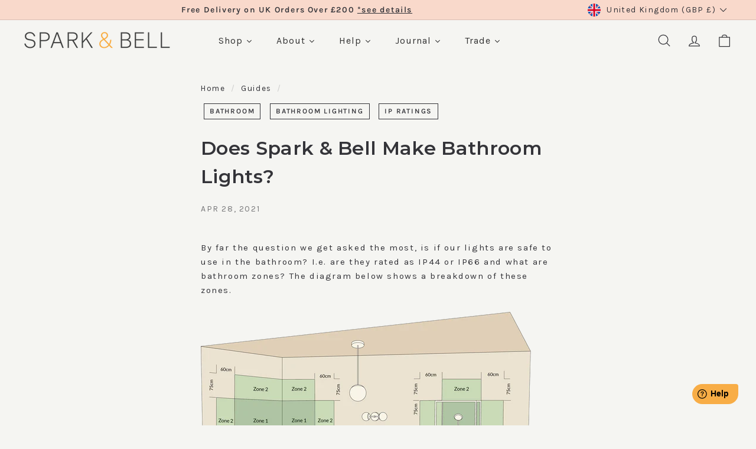

--- FILE ---
content_type: image/svg+xml
request_url: https://www.sparkandbell.com/cdn/shop/files/SBxBcorp_2afec79b-51fe-43ae-95e5-37ace33aec55.svg?v=1715780828&width=360
body_size: 2071
content:
<svg xml:space="preserve" style="enable-background:new 0 0 362.3 218.9;" viewBox="0 0 362.3 218.9" y="0px" x="0px" xmlns:xlink="http://www.w3.org/1999/xlink" xmlns="http://www.w3.org/2000/svg" id="Layer_1" version="1.1">
<style type="text/css">
	.st0{fill:#404140;}
	.st1{fill:#FAAE42;}
</style>
<g>
	<g>
		<g>
			<path d="M51.6,106.8c-9.8,0-17-5.7-18.8-14.7l-0.1-1l5.7-0.7l0.1,0.8c1.4,6.5,6.2,10.1,13.2,10.1
				c5.4,0,11.6-2.5,11.6-9.4c0-4.7-2.9-7.5-9.1-8.6l-7.6-1.5c-7.6-1.4-12.2-6.4-12.2-13.2c0-8.2,6.8-14,16.5-14
				c8.9,0,15.1,4.7,17.4,13.4l0.3,1.1L62.8,70l-0.3-0.7c-1.9-6-6-9-11.9-9c-6.4,0-10.5,3.3-10.5,8.4c0,4.2,2.6,6.6,8,7.8l7.5,1.5
				c10.9,2.1,13.3,8.7,13.3,14C69.1,100.9,62,106.8,51.6,106.8z" class="st0"></path>
		</g>
		<g>
			<path d="M130.3,158.7h-16.6v-48.3h14.8c10.1,0,15.6,4.6,15.6,13c0,4.7-1.8,8-5.5,10.1c5,2.1,7.5,6.1,7.5,11.8
				C145.9,153.7,140.2,158.7,130.3,158.7z M119.2,153.5h11.1c3.7,0,10.1-1.1,10.1-8.6c0-6.9-6-8.4-10.9-8.4h-10.2V153.5L119.2,153.5
				z M119.2,131.3h9.3c4.4,0,9.8-1.4,9.8-7.8c0-5.3-3.3-8-10-8h-9.1L119.2,131.3L119.2,131.3z" class="st0"></path>
		</g>
		<g>
			<g>
				<path d="M89.3,196.5C40,196.5,0,156.4,0,107.2S40.1,18,89.3,18s89.3,40.1,89.3,89.3S138.6,196.5,89.3,196.5z
					 M89.3,24.2c-45.8,0-83.1,37.2-83.1,83.1s37.2,83.1,83.1,83.1s83.1-37.2,83.1-83.1S135.1,24.2,89.3,24.2z" class="st0"></path>
			</g>
		</g>
		<g>
			<g>
				<g>
					<g>
						<polygon points="83.7,110.7 70.5,110.6 117.5,57.1 96.2,99.9 109.6,100 62.4,153.5" class="st1"></polygon>
					</g>
				</g>
			</g>
		</g>
	</g>
	<g id="Logo">
		<g>
			<path d="M280,71.4h24c5.8,0,13.5,0,17.5,2.4c4.4,2.6,7.7,7.3,7.7,13.8c0,7-3.6,12.3-9.9,14.9v0.2c8.2,1.7,12.6,7.7,12.6,15.9
				c0,9.7-7,19-20,19H280L280,71.4L280,71.4z M288.8,99.9h17.6c10,0,14.1-3.6,14.1-10.6c0-9.1-6.5-10.5-14.1-10.5h-17.6V99.9z
				 M288.8,130.2h22c7.6,0,12.5-4.7,12.5-11.8c0-8.7-7-11.1-14.4-11.1h-20V130.2z"></path>
			<path d="M354.6,104.5c0,27.8-22.5,50.3-50.3,50.3s-50.3-22.5-50.3-50.3s22.5-50.3,50.3-50.3C332.1,54.2,354.6,76.7,354.6,104.5z
				 M304.3,46.6c-32,0-58,26-58,58s26,58,58,58s58-26,58-58S336.2,46.6,304.3,46.6z"></path>
		</g>
		<g>
			<rect height="7.6" width="115.7" y="174.7" x="246.5"></rect>
			<path d="M358.5,166.3c0.2,0,0.3,0,0.5,0c0.2,0,0.3,0,0.3,0c0.2,0,0.2-0.2,0.3-0.2c0-0.2,0.2-0.2,0.2-0.3c0-0.2,0-0.3,0-0.3
				c0-0.2-0.2-0.2-0.2-0.2c-0.2,0-0.2,0-0.3-0.2c-0.2,0-0.2,0-0.3,0h-0.8v1.2L358.5,166.3L358.5,166.3z M358.7,164.5
				c0.5,0,0.8,0.2,1.1,0.3s0.3,0.5,0.3,0.9c0,0.3-0.2,0.6-0.3,0.8c-0.2,0.2-0.5,0.3-0.8,0.3l1.2,1.8h-0.6l-1.1-1.7h-0.6v1.7h-0.6
				v-4.1H358.7L358.7,164.5z M356,167.7c0.2,0.3,0.3,0.8,0.6,0.9c0.3,0.3,0.6,0.5,0.9,0.6s0.8,0.2,1.1,0.2c0.5,0,0.8,0,1.1-0.2
				s0.6-0.3,0.9-0.6c0.3-0.3,0.5-0.6,0.6-0.9c0.2-0.3,0.3-0.8,0.3-1.2c0-0.5,0-0.8-0.3-1.2c-0.2-0.3-0.3-0.6-0.6-0.9
				c-0.3-0.3-0.6-0.5-0.9-0.6s-0.8-0.3-1.1-0.3c-0.5,0-0.8,0.2-1.1,0.3s-0.6,0.3-0.9,0.6s-0.5,0.6-0.6,0.9c-0.2,0.3-0.2,0.8-0.2,1.2
				C355.7,166.9,355.8,167.4,356,167.7 M355.4,165.2c0.2-0.5,0.5-0.8,0.8-1.1s0.8-0.6,1.1-0.8c0.5-0.2,0.9-0.3,1.4-0.3
				s0.9,0.2,1.4,0.3c0.5,0.2,0.8,0.5,1.1,0.8s0.6,0.6,0.8,1.1c0.2,0.5,0.3,0.9,0.3,1.4c0,0.5-0.2,0.9-0.3,1.4
				c-0.2,0.5-0.5,0.8-0.8,1.1c-0.3,0.3-0.6,0.6-1.1,0.8c-0.5,0.2-0.9,0.3-1.4,0.3s-0.9-0.2-1.4-0.3c-0.5-0.2-0.8-0.5-1.1-0.8
				c-0.3-0.3-0.6-0.6-0.8-1.1c-0.2-0.5-0.3-0.9-0.3-1.4C355,166,355.2,165.6,355.4,165.2"></path>
		</g>
		<g>
			<path d="M260.4,21.1c-0.3-0.5-0.6-0.8-1.1-1.2c-0.5-0.3-0.9-0.6-1.4-0.8s-1.1-0.3-1.7-0.3c-1.1,0-2,0.2-2.6,0.6
				c-0.8,0.5-1.4,0.9-1.8,1.7c-0.5,0.8-0.8,1.4-0.9,2.3s-0.3,1.8-0.3,2.7s0.2,1.7,0.3,2.6c0.2,0.8,0.5,1.5,0.9,2.3
				c0.5,0.6,1.1,1.2,1.8,1.7c0.8,0.5,1.7,0.6,2.6,0.6c1.4,0,2.6-0.5,3.3-1.2c0.8-0.9,1.2-2,1.5-3.3h4.4c-0.2,1.4-0.5,2.4-0.9,3.5
				s-1.1,2-2,2.7c-0.8,0.8-1.7,1.4-2.9,1.7c-1.1,0.5-2.3,0.6-3.5,0.6c-1.7,0-3-0.3-4.3-0.9c-1.2-0.6-2.3-1.4-3.2-2.3
				c-0.9-0.9-1.5-2.1-2-3.5c-0.5-1.4-0.8-2.7-0.8-4.3s0.3-3,0.8-4.4c0.5-1.4,1.2-2.6,2-3.5c0.9-1.1,2-1.8,3.2-2.3
				c1.2-0.6,2.7-0.9,4.3-0.9c1.2,0,2.3,0.2,3.3,0.5c1.1,0.3,2,0.8,2.7,1.5c0.8,0.6,1.5,1.4,2,2.3s0.9,2,1.1,3.2H261
				C260.9,22,260.7,21.6,260.4,21.1z"></path>
			<path d="M271.7,32.8c0.6,0.6,1.5,0.9,2.7,0.9c0.9,0,1.5-0.2,2.1-0.6c0.6-0.5,0.9-0.9,1.1-1.4h3.6c-0.6,1.8-1.5,3.2-2.7,3.9
				c-1.2,0.8-2.7,1.2-4.4,1.2c-1.2,0-2.3-0.2-3.2-0.6c-0.9-0.5-1.8-0.9-2.4-1.7c-0.6-0.8-1.2-1.5-1.5-2.6c-0.3-0.9-0.6-2.1-0.6-3.2
				s0.2-2.1,0.6-3.2c0.3-0.9,0.9-1.8,1.5-2.6c0.8-0.8,1.5-1.2,2.4-1.7c0.9-0.5,2-0.6,3.2-0.6c1.2,0,2.4,0.3,3.3,0.8
				c0.9,0.5,1.7,1.2,2.3,2c0.6,0.9,1.1,1.8,1.4,2.9c0.3,1.1,0.3,2.1,0.3,3.3h-10.9C270.6,31.2,270.9,32.2,271.7,32.8z M276.4,24.8
				c-0.5-0.6-1.2-0.8-2.3-0.8c-0.6,0-1.2,0.2-1.7,0.3c-0.5,0.2-0.8,0.5-1.1,0.8c-0.3,0.3-0.5,0.8-0.6,1.1c-0.2,0.3-0.2,0.8-0.2,1.1
				h6.8C277.1,26.1,276.8,25.4,276.4,24.8z"></path>
			<path d="M287.3,21.3v2.9l0,0c0.2-0.5,0.5-0.9,0.8-1.4c0.3-0.5,0.8-0.8,1.2-1.1c0.5-0.3,0.9-0.5,1.4-0.6c0.5-0.2,1.1-0.3,1.5-0.3
				c0.3,0,0.6,0,0.9,0.2v3.9c-0.2,0-0.5,0-0.8-0.2c-0.3,0-0.6,0-0.8,0c-0.8,0-1.4,0.2-2,0.5c-0.6,0.3-0.9,0.6-1.2,1.1
				c-0.3,0.5-0.6,0.9-0.8,1.5c-0.2,0.6-0.2,1.2-0.2,2v6.8h-4.1V21.4h3.9V21.3z"></path>
			<path d="M304.3,21.3V24h-3v7.4c0,0.8,0.2,1.2,0.3,1.4c0.2,0.2,0.8,0.3,1.4,0.3c0.3,0,0.5,0,0.6,0c0.2,0,0.5,0,0.6-0.2v3.2
				c-0.3,0-0.8,0.2-1.2,0.2s-0.9,0-1.2,0c-0.6,0-1.2,0-1.8-0.2c-0.6-0.2-1.1-0.3-1.5-0.5c-0.5-0.3-0.8-0.6-1.1-1.1s-0.5-1.1-0.5-1.8
				v-9h-2.6v-2.7h2.6v-4.6h4.1v4.6L304.3,21.3L304.3,21.3z"></path>
			<path d="M306.8,19v-3.5h4.1V19H306.8z M310.9,21.3v15.2h-4.1V21.3H310.9z"></path>
			<path d="M312.5,24v-2.7h2.4v-1.2c0-1.4,0.5-2.4,1.2-3.3c0.9-0.9,2.1-1.2,3.8-1.2c0.3,0,0.8,0,1.1,0s0.8,0,1.1,0v3
				c-0.5,0-1.1-0.2-1.5-0.2c-0.6,0-0.9,0.2-1.2,0.5c-0.3,0.3-0.3,0.8-0.3,1.4v0.9h2.9v2.7h-2.9v12.3H315V23.9L312.5,24L312.5,24z"></path>
			<path d="M324.8,19v-3.5h4.1V19H324.8z M329.1,21.3v15.2H325V21.3H329.1z"></path>
			<path d="M335.6,32.8c0.6,0.6,1.5,0.9,2.7,0.9c0.9,0,1.5-0.2,2.1-0.6c0.6-0.5,0.9-0.9,1.1-1.4h3.6c-0.6,1.8-1.5,3.2-2.7,3.9
				c-1.2,0.8-2.7,1.2-4.4,1.2c-1.2,0-2.3-0.2-3.2-0.6c-0.9-0.5-1.8-0.9-2.4-1.7c-0.6-0.8-1.2-1.5-1.5-2.6c-0.3-0.9-0.6-2.1-0.6-3.2
				s0.2-2.1,0.6-3.2c0.3-1.1,0.9-1.8,1.5-2.6c0.8-0.8,1.5-1.2,2.4-1.7c0.9-0.5,2-0.6,3.2-0.6c1.2,0,2.4,0.3,3.3,0.8
				c0.9,0.5,1.7,1.2,2.3,2c0.6,0.9,1.1,1.8,1.4,2.9c0.3,1.1,0.3,2.1,0.3,3.3h-10.9C334.5,31.2,335,32.2,335.6,32.8z M340.3,24.8
				c-0.5-0.6-1.2-0.8-2.3-0.8c-0.6,0-1.2,0.2-1.7,0.3c-0.5,0.2-0.8,0.5-1.1,0.8c-0.3,0.3-0.5,0.8-0.6,1.1c-0.2,0.3-0.2,0.8-0.2,1.1
				h6.8C341.1,26.1,340.8,25.4,340.3,24.8z"></path>
			<path d="M358.1,34.5c-0.5,0.8-1.1,1.4-2,1.8c-0.8,0.3-1.7,0.6-2.7,0.6c-1.1,0-2.1-0.2-3-0.6c-0.9-0.5-1.5-1.1-2.1-1.8
				s-0.9-1.7-1.2-2.6c-0.3-0.9-0.5-2-0.5-3c0-1.1,0.2-2,0.5-2.9c0.3-0.9,0.8-1.8,1.2-2.6c0.6-0.8,1.2-1.4,2.1-1.7
				c0.9-0.5,1.8-0.6,2.9-0.6c0.9,0,1.8,0.2,2.6,0.6c0.8,0.5,1.5,0.9,2,1.7l0,0v-7.6h4.1v21h-3.8V34.5L358.1,34.5z M357.9,27.1
				c-0.2-0.6-0.3-1.1-0.6-1.5c-0.3-0.5-0.6-0.8-1.1-1.1c-0.5-0.3-1.1-0.5-1.7-0.5c-0.6,0-1.2,0.2-1.7,0.5c-0.5,0.3-0.9,0.6-1.1,1.1
				c-0.3,0.5-0.5,0.9-0.6,1.5c-0.2,0.6-0.2,1.2-0.2,1.8s0,1.2,0.2,1.8c0.2,0.6,0.3,1.1,0.6,1.5c0.3,0.5,0.8,0.8,1.2,1.1
				c0.5,0.3,1.1,0.5,1.7,0.5c0.8,0,1.2-0.2,1.7-0.5c0.5-0.3,0.8-0.6,1.1-1.1c0.3-0.5,0.5-0.9,0.6-1.5c0.2-0.6,0.2-1.2,0.2-1.8
				C358.1,28.3,358.1,27.7,357.9,27.1z"></path>
		</g>
		<g>
			<path d="M256.6,197.3c-0.2-1.5-1.7-2.6-3.2-2.6c-2.9,0-3.9,2.4-3.9,5c0,2.4,1.1,4.9,3.9,4.9c2,0,3-1.4,3.3-3.3h3.2
				c-0.3,3.6-2.9,6.1-6.5,6.1c-4.6,0-7.3-3.3-7.3-7.6c0-4.4,2.7-7.7,7.3-7.7c3.2,0,5.9,1.8,6.4,5.3L256.6,197.3L256.6,197.3z"></path>
			<path d="M266.7,196.1c3.3,0,5.5,2.3,5.5,5.6c0,3.3-2.1,5.6-5.5,5.6c-3.3,0-5.5-2.3-5.5-5.6C261,198.4,263.3,196.1,266.7,196.1z
				 M266.7,205c2,0,2.6-1.7,2.6-3.3c0-1.7-0.6-3.5-2.6-3.5c-2,0-2.6,1.7-2.6,3.5C264.1,203.4,264.7,205,266.7,205z"></path>
			<path d="M274,196.4h2.7v2l0,0c0.5-1.4,2-2.3,3.3-2.3c0.2,0,0.5,0,0.6,0.2v2.7c-0.3,0-0.8-0.2-1.1-0.2c-2.1,0-2.9,1.5-2.9,3.5v4.9
				h-2.9v-10.8H274z"></path>
			<path d="M282,196.4h2.7v1.4l0,0c0.8-1.1,1.8-1.7,3.2-1.7c3.3,0,4.9,2.7,4.9,5.8c0,2.9-1.5,5.5-4.7,5.5c-1.2,0-2.4-0.6-3.2-1.7
				l0,0v5H282V196.4L282,196.4z M289.9,201.7c0-1.7-0.8-3.5-2.6-3.5c-2,0-2.6,1.7-2.6,3.5c0,1.7,0.6,3.3,2.6,3.3
				C289.3,205,289.9,203.5,289.9,201.7z"></path>
			<path d="M299.2,196.1c3.3,0,5.5,2.3,5.5,5.6c0,3.3-2.1,5.6-5.5,5.6s-5.5-2.3-5.5-5.6C293.7,198.4,295.8,196.1,299.2,196.1z
				 M299.2,205c2,0,2.6-1.7,2.6-3.3c0-1.7-0.6-3.5-2.6-3.5c-2,0-2.6,1.7-2.6,3.5C296.7,203.4,297.2,205,299.2,205z"></path>
			<path d="M306.6,196.4h2.7v2l0,0c0.5-1.4,2-2.3,3.3-2.3c0.2,0,0.5,0,0.6,0.2v2.7c-0.3,0-0.8-0.2-1.1-0.2c-2.1,0-2.9,1.5-2.9,3.5
				v4.9h-2.9L306.6,196.4L306.6,196.4z"></path>
			<path d="M314.3,199.6c0.2-2.7,2.6-3.5,5-3.5c2.1,0,4.7,0.5,4.7,3v5.6c0,0.9,0.2,2,0.3,2.4h-3c-0.2-0.3-0.2-0.8-0.2-1.1
				c-0.9,0.9-2.3,1.4-3.6,1.4c-2,0-3.6-1.1-3.6-3.2c0-2.4,1.8-3,3.6-3.2c1.8-0.3,3.5-0.2,3.5-1.4c0-1.2-0.9-1.4-1.8-1.4
				c-1.1,0-1.8,0.5-2,1.7h-2.9V199.6z M321,201.8c-0.5,0.5-1.5,0.5-2.4,0.6c-0.9,0.2-1.7,0.5-1.7,1.5s0.9,1.4,1.8,1.4
				c2.3,0,2.4-1.8,2.4-2.4L321,201.8L321,201.8z"></path>
			<path d="M330,196.4h2.1v2H330v5.3c0,1.1,0.3,1.2,1.2,1.2c0.3,0,0.6,0,0.9-0.2v2.3c-0.5,0.2-1.2,0.2-1.7,0.2
				c-1.8,0-3.3-0.5-3.3-2.6v-6.2h-1.8v-2h1.8v-3.2h2.9V196.4z"></path>
			<path d="M337.3,194.7h-2.9v-2.4h2.9V194.7z M334.2,196.4h2.9V207h-2.9V196.4z"></path>
			<path d="M344.7,196.1c3.3,0,5.5,2.3,5.5,5.6c0,3.3-2.1,5.6-5.5,5.6s-5.5-2.3-5.5-5.6C339.3,198.4,341.4,196.1,344.7,196.1z
				 M344.7,205c2,0,2.6-1.7,2.6-3.3c0-1.7-0.6-3.5-2.6-3.5c-2,0-2.6,1.7-2.6,3.5C342.1,203.4,342.7,205,344.7,205z"></path>
			<path d="M352.2,196.4h2.7v1.5l0,0c0.8-1.2,2-1.8,3.3-1.8c3,0,3.9,1.8,3.9,4.4v6.5h-2.9v-6.1c0-1.8-0.5-2.6-1.8-2.6
				c-1.7,0-2.3,0.9-2.3,3v5.6h-2.9L352.2,196.4L352.2,196.4z"></path>
		</g>
	</g>
	<g id="Guides">
	</g>
</g>
</svg>


--- FILE ---
content_type: image/svg+xml
request_url: https://www.sparkandbell.com/cdn/shop/files/Spark_Bell_Logo_Wh.svg?v=1710773818&width=140
body_size: 120
content:
<?xml version="1.0" encoding="UTF-8"?>
<svg id="Layer_1" data-name="Layer 1" xmlns="http://www.w3.org/2000/svg" viewBox="0 0 283.46 31.44">
  <defs>
    <style>
      .cls-1 {
        fill: #fff;
      }
    </style>
  </defs>
  <path class="cls-1" d="m10.72,2.21c-4.03,0-7.22,2.13-7.22,5.89,0,2.88,1.82,4.69,5.54,5.4l4.69.93c5.31,1.02,7.84,3.94,7.84,8.19,0,5.62-4.52,8.81-10.32,8.81S1.11,28.17,0,22.67l2.44-.27c.97,4.47,4.43,6.82,8.86,6.82s7.84-2.3,7.84-6.51c0-3.23-1.99-5.23-6.2-5.98l-4.74-.93c-4.12-.75-7.17-3.32-7.17-7.66C1.02,3.1,5.27,0,10.76,0c5.45,0,9.03,2.97,10.41,7.97l-2.44.31c-1.11-3.5-3.54-6.07-8.02-6.07Z"/>
  <path class="cls-1" d="m32.32,17.8v13.2h-2.44V.44h9.17c6.16,0,10.32,2.75,10.32,8.77,0,5.8-4.12,8.59-10.23,8.59h-6.82Zm0-15.15v12.93s6.82,0,6.82,0c4.69,0,7.75-2.13,7.75-6.38,0-4.47-3.14-6.55-7.84-6.55h-6.73Z"/>
  <path class="cls-1" d="m70.56,21.74h-13.42s-3.41,9.26-3.41,9.26h-2.57S62.46.44,62.46.44h2.88s11.34,30.56,11.34,30.56h-2.61s-3.5-9.26-3.5-9.26Zm-6.73-18.56l-5.89,16.34h11.82s-5.93-16.34-5.93-16.34Z"/>
  <path class="cls-1" d="m93.5,16.92h-6.64s0,14.08,0,14.08h-2.44V.44h9.61c5.62,0,9.83,2.26,9.83,8.33,0,5.05-3.1,7.44-7.57,8.02l8.33,14.22h-2.75s-8.37-14.08-8.37-14.08Zm-6.64-14.26v12.05s7.17,0,7.17,0c4.25,0,7.35-1.59,7.35-5.93,0-4.43-3.1-6.11-7.35-6.11h-7.17Z"/>
  <path class="cls-1" d="m120.33,14.3l-5.98,6.78v9.92h-2.44V.44h2.44v17.36S129.72.44,129.72.44h3.01s-10.76,12-10.76,12l11.51,18.56h-2.83s-10.32-16.7-10.32-16.7Z"/>
  <path class="cls-1" d="m165.32,26.66c-2.35,2.83-5.76,4.78-9.7,4.78-5.31,0-9.43-3.5-9.43-8.33,0-4.12,3.01-7.22,7.31-9.39l-.27-.27c-2.26-2.39-3.76-4.52-3.76-7.13C149.47,2.66,152.57,0,156.42,0c3.99,0,6.73,2.83,6.73,6.33,0,3.14-2.13,5.62-6.16,7.84l8.24,8.95c1.28-2.44,1.95-5.4,2.13-8.15l2.3.22c-.22,3.32-1.11,6.78-2.83,9.65l5.67,6.16h-3.19s-3.99-4.34-3.99-4.34Zm-1.51-1.68l-8.9-9.65c-3.76,1.86-6.33,4.38-6.33,7.71,0,3.59,3.06,6.33,7.09,6.33,3.32,0,6.24-1.82,8.15-4.38Zm-8.24-12.4c3.37-1.95,5.18-3.76,5.18-6.24s-1.82-4.25-4.38-4.25c-2.52,0-4.52,1.82-4.52,4.21,0,2.17,1.51,3.99,3.32,5.85l.4.44Z"/>
  <path class="cls-1" d="m188.08.44h9.08c6.11,0,9.65,2.7,9.65,7.93,0,3.45-1.64,5.62-4.65,6.73,3.72,1.02,5.98,3.45,5.98,7.62,0,5.54-3.85,8.28-9.74,8.28h-10.32V.44Zm2.44,2.21v11.51s6.73,0,6.73,0c4.47,0,7.09-1.9,7.09-5.67,0-3.99-2.7-5.85-7.17-5.85h-6.64Zm0,13.73v12.4s7.88,0,7.88,0c4.38,0,7.26-2.04,7.26-6.24,0-4.25-3.1-6.16-7.79-6.16h-7.35Z"/>
  <path class="cls-1" d="m215.36.44h17.71v2.21h-15.28s0,11.29,0,11.29h14.7v2.21h-14.7s0,12.62,0,12.62h15.37v2.21h-17.8V.44Z"/>
  <path class="cls-1" d="m241.08.44h2.44v28.34s14.92,0,14.92,0v2.21h-17.36V.44Z"/>
  <path class="cls-1" d="m266.1.44h2.44v28.34s14.92,0,14.92,0v2.21h-17.36V.44Z"/>
</svg>

--- FILE ---
content_type: image/svg+xml
request_url: https://www.sparkandbell.com/cdn/shop/files/Spark_Bell_Logo_Wh.svg?v=1710773818&width=250
body_size: 211
content:
<?xml version="1.0" encoding="UTF-8"?>
<svg id="Layer_1" data-name="Layer 1" xmlns="http://www.w3.org/2000/svg" viewBox="0 0 283.46 31.44">
  <defs>
    <style>
      .cls-1 {
        fill: #fff;
      }
    </style>
  </defs>
  <path class="cls-1" d="m10.72,2.21c-4.03,0-7.22,2.13-7.22,5.89,0,2.88,1.82,4.69,5.54,5.4l4.69.93c5.31,1.02,7.84,3.94,7.84,8.19,0,5.62-4.52,8.81-10.32,8.81S1.11,28.17,0,22.67l2.44-.27c.97,4.47,4.43,6.82,8.86,6.82s7.84-2.3,7.84-6.51c0-3.23-1.99-5.23-6.2-5.98l-4.74-.93c-4.12-.75-7.17-3.32-7.17-7.66C1.02,3.1,5.27,0,10.76,0c5.45,0,9.03,2.97,10.41,7.97l-2.44.31c-1.11-3.5-3.54-6.07-8.02-6.07Z"/>
  <path class="cls-1" d="m32.32,17.8v13.2h-2.44V.44h9.17c6.16,0,10.32,2.75,10.32,8.77,0,5.8-4.12,8.59-10.23,8.59h-6.82Zm0-15.15v12.93s6.82,0,6.82,0c4.69,0,7.75-2.13,7.75-6.38,0-4.47-3.14-6.55-7.84-6.55h-6.73Z"/>
  <path class="cls-1" d="m70.56,21.74h-13.42s-3.41,9.26-3.41,9.26h-2.57S62.46.44,62.46.44h2.88s11.34,30.56,11.34,30.56h-2.61s-3.5-9.26-3.5-9.26Zm-6.73-18.56l-5.89,16.34h11.82s-5.93-16.34-5.93-16.34Z"/>
  <path class="cls-1" d="m93.5,16.92h-6.64s0,14.08,0,14.08h-2.44V.44h9.61c5.62,0,9.83,2.26,9.83,8.33,0,5.05-3.1,7.44-7.57,8.02l8.33,14.22h-2.75s-8.37-14.08-8.37-14.08Zm-6.64-14.26v12.05s7.17,0,7.17,0c4.25,0,7.35-1.59,7.35-5.93,0-4.43-3.1-6.11-7.35-6.11h-7.17Z"/>
  <path class="cls-1" d="m120.33,14.3l-5.98,6.78v9.92h-2.44V.44h2.44v17.36S129.72.44,129.72.44h3.01s-10.76,12-10.76,12l11.51,18.56h-2.83s-10.32-16.7-10.32-16.7Z"/>
  <path class="cls-1" d="m165.32,26.66c-2.35,2.83-5.76,4.78-9.7,4.78-5.31,0-9.43-3.5-9.43-8.33,0-4.12,3.01-7.22,7.31-9.39l-.27-.27c-2.26-2.39-3.76-4.52-3.76-7.13C149.47,2.66,152.57,0,156.42,0c3.99,0,6.73,2.83,6.73,6.33,0,3.14-2.13,5.62-6.16,7.84l8.24,8.95c1.28-2.44,1.95-5.4,2.13-8.15l2.3.22c-.22,3.32-1.11,6.78-2.83,9.65l5.67,6.16h-3.19s-3.99-4.34-3.99-4.34Zm-1.51-1.68l-8.9-9.65c-3.76,1.86-6.33,4.38-6.33,7.71,0,3.59,3.06,6.33,7.09,6.33,3.32,0,6.24-1.82,8.15-4.38Zm-8.24-12.4c3.37-1.95,5.18-3.76,5.18-6.24s-1.82-4.25-4.38-4.25c-2.52,0-4.52,1.82-4.52,4.21,0,2.17,1.51,3.99,3.32,5.85l.4.44Z"/>
  <path class="cls-1" d="m188.08.44h9.08c6.11,0,9.65,2.7,9.65,7.93,0,3.45-1.64,5.62-4.65,6.73,3.72,1.02,5.98,3.45,5.98,7.62,0,5.54-3.85,8.28-9.74,8.28h-10.32V.44Zm2.44,2.21v11.51s6.73,0,6.73,0c4.47,0,7.09-1.9,7.09-5.67,0-3.99-2.7-5.85-7.17-5.85h-6.64Zm0,13.73v12.4s7.88,0,7.88,0c4.38,0,7.26-2.04,7.26-6.24,0-4.25-3.1-6.16-7.79-6.16h-7.35Z"/>
  <path class="cls-1" d="m215.36.44h17.71v2.21h-15.28s0,11.29,0,11.29h14.7v2.21h-14.7s0,12.62,0,12.62h15.37v2.21h-17.8V.44Z"/>
  <path class="cls-1" d="m241.08.44h2.44v28.34s14.92,0,14.92,0v2.21h-17.36V.44Z"/>
  <path class="cls-1" d="m266.1.44h2.44v28.34s14.92,0,14.92,0v2.21h-17.36V.44Z"/>
</svg>